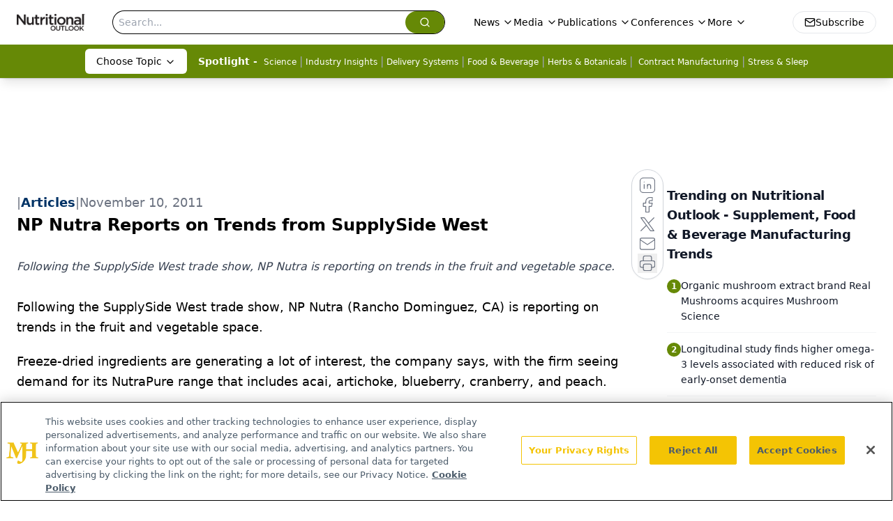

--- FILE ---
content_type: text/html; charset=utf-8
request_url: https://www.google.com/recaptcha/api2/aframe
body_size: 183
content:
<!DOCTYPE HTML><html><head><meta http-equiv="content-type" content="text/html; charset=UTF-8"></head><body><script nonce="EtIt8iqnDgz2GTgoB8wVEA">/** Anti-fraud and anti-abuse applications only. See google.com/recaptcha */ try{var clients={'sodar':'https://pagead2.googlesyndication.com/pagead/sodar?'};window.addEventListener("message",function(a){try{if(a.source===window.parent){var b=JSON.parse(a.data);var c=clients[b['id']];if(c){var d=document.createElement('img');d.src=c+b['params']+'&rc='+(localStorage.getItem("rc::a")?sessionStorage.getItem("rc::b"):"");window.document.body.appendChild(d);sessionStorage.setItem("rc::e",parseInt(sessionStorage.getItem("rc::e")||0)+1);localStorage.setItem("rc::h",'1769015529914');}}}catch(b){}});window.parent.postMessage("_grecaptcha_ready", "*");}catch(b){}</script></body></html>

--- FILE ---
content_type: application/javascript
request_url: https://api.lightboxcdn.com/z9gd/43398/www.nutritionaloutlook.com/jsonp/z?cb=1769015516638&dre=l&callback=jQuery112405729144359158898_1769015516605&_=1769015516606
body_size: 1006
content:
jQuery112405729144359158898_1769015516605({"response":"N4IgTghgdgJiBcBGA7AZgAwDYBMAaEAzgK4DGJApgQQgC5hHn4wQIgBGA5gFRthcQAbAD4BBAA5iB5AKRsaPALY8CXEmx5EuMAQBJ0APQBWAPwVDEqRADp0Nm9IBuxmMYBmxsWACWCiGACeAMoA9q40AO5-5AAq.mLkQgBKwWzBNNIExmDO3OTGbM4AjlwAXkIAQgJeUADW0iRQWipsEKoAFqokXFBCAMJtYMEKMjT5AvwkxhAQxhzG.kK-JADygfXk.G35xWwuMDCqhXr6JOMwrjxi.[base64].Ak4aakpM8isETDbz0gD0ADlyOFNQBNYJgGq2gE0fysXrBAREBRsIjUfBeMSsRAADis2DLVkQ2FsRYALIm1Rr.E7gi74CB9YF69TqlSaM3WyAwyJbWByBwvEztbr.W3lm0JyOxxOoP2ZyBlgAJLskqC9qd6tthuM0NpmwPkYMsfACBnGoit1AATisj5wHpAAiZ45o95n0qLqA2FgiD4CU-bOmuNaoNgyIgAAvp61BIMgmCPugyJIigiDYXBQA","success":true,"dre":"l"});